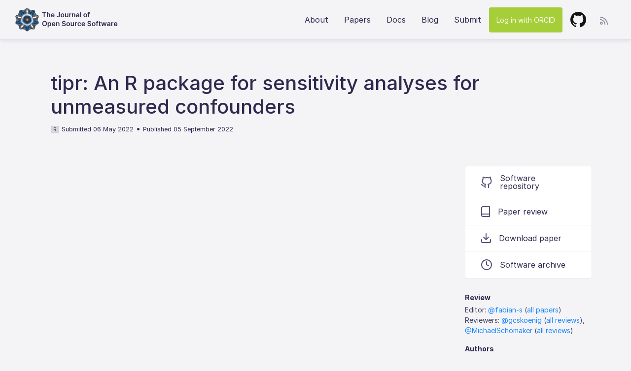

--- FILE ---
content_type: text/html; charset=utf-8
request_url: https://joss.theoj.org/papers/10.21105/joss.04495
body_size: 19337
content:
<!DOCTYPE html>
<html lang="en">
<head>
  <!-- Global site tag (gtag.js) - Google Analytics -->
  <script async src="https://www.googletagmanager.com/gtag/js?id=UA-47852178-4"></script>
  <script>
    window.dataLayer = window.dataLayer || [];
    function gtag(){dataLayer.push(arguments);}
    gtag('js', new Date());

    gtag('config', 'UA-47852178-4');
  </script>

  <title>Journal of Open Source Software: tipr: An R package for sensitivity analyses for unmeasured confounders</title>
  <link rel="stylesheet" href="/assets/application-990b0c84fa2b9f6406427909fa66caacc71a9cd13c184b58356fb9accb925514.css" media="all" />
  <script type="importmap" data-turbo-track="reload">{
  "imports": {
    "application": "/assets/application-df5a46b91e72d278d5a7a1cd9443f0dc2cca3910d86834bc36bd5184c8281bc9.js",
    "@hotwired/turbo-rails": "/assets/turbo.min-38d030897e3554a265d3a3b6bdf4fb7509b08197ba2b6e3761683c07e776c1bc.js",
    "@hotwired/stimulus": "/assets/stimulus.min-dd364f16ec9504dfb72672295637a1c8838773b01c0b441bd41008124c407894.js",
    "@hotwired/stimulus-loading": "/assets/stimulus-loading-3576ce92b149ad5d6959438c6f291e2426c86df3b874c525b30faad51b0d96b3.js",
    "chartkick": "/assets/chartkick-8eb76e6cbdb540d495739fce84049fd038e59e7fd55c9e08e47b0b5a74b62db4.js",
    "Chart.bundle": "/assets/Chart.bundle-e676ae434df5df5424aa5433508ef99b7698e94ba8e614bb32e3c2e2f9fcc1f8.js",
    "jquery": "https://ga.jspm.io/npm:jquery@3.6.0/dist/jquery.js",
    "jquery-ujs": "https://ga.jspm.io/npm:jquery-ujs@1.2.3/src/rails.js",
    "bootstrap": "https://ga.jspm.io/npm:bootstrap@4.3.1/dist/js/bootstrap.js",
    "popper.js": "https://ga.jspm.io/npm:popper.js@1.16.1/dist/umd/popper.js",
    "stimulus-autocomplete": "https://ga.jspm.io/npm:stimulus-autocomplete@3.0.2/src/autocomplete.js",
    "controllers/application": "/assets/controllers/application-be831a1b6a870183a0658d3e9c13c6da218a1234275567dff4eefef7f7775b81.js",
    "controllers": "/assets/controllers/index-2db729dddcc5b979110e98de4b6720f83f91a123172e87281d5a58410fc43806.js",
    "custom/clipboards": "/assets/custom/clipboards-d9f5ade74f9f5ac574c562147c06a0f62149c82bd719345019f3a87107058bfd.js",
    "custom/editors": "/assets/custom/editors-2e61a0aab32b84eb5eeae0d0067bd2b49ed1983d97e2eeec51363b698541e8b8.js",
    "custom/home": "/assets/custom/home-0b2de9e6deaba03f8cae782e1c1437dc0b2bb6a39cad38d5f690565f8203a915.js",
    "custom/loading_jquery": "/assets/custom/loading_jquery-d236c90c9cc902cd6a766deccda5187a1d0fdd60385d6e7f9ead103d82252a60.js",
    "custom/papers": "/assets/custom/papers-ce601133df30d3d1e0b730c63030931b8113c83e98cc9f751a13a0d2655d86a8.js",
    "custom/sortable": "/assets/custom/sortable-1a1bd1a9b51409ff79f27d466bf8d3cfb3bd7403bb2b29b67eb17b861dc61718.js",
    "custom/transitions": "/assets/custom/transitions-1af839d3603dbc483aef21c4da58ceaa823018620db771eb05c7be268c125261.js"
  }
}</script>
<link rel="modulepreload" href="/assets/application-df5a46b91e72d278d5a7a1cd9443f0dc2cca3910d86834bc36bd5184c8281bc9.js">
<link rel="modulepreload" href="/assets/turbo.min-38d030897e3554a265d3a3b6bdf4fb7509b08197ba2b6e3761683c07e776c1bc.js">
<link rel="modulepreload" href="/assets/stimulus.min-dd364f16ec9504dfb72672295637a1c8838773b01c0b441bd41008124c407894.js">
<link rel="modulepreload" href="/assets/stimulus-loading-3576ce92b149ad5d6959438c6f291e2426c86df3b874c525b30faad51b0d96b3.js">
<link rel="modulepreload" href="/assets/chartkick-8eb76e6cbdb540d495739fce84049fd038e59e7fd55c9e08e47b0b5a74b62db4.js">
<link rel="modulepreload" href="/assets/Chart.bundle-e676ae434df5df5424aa5433508ef99b7698e94ba8e614bb32e3c2e2f9fcc1f8.js">
<link rel="modulepreload" href="https://ga.jspm.io/npm:jquery@3.6.0/dist/jquery.js">
<link rel="modulepreload" href="https://ga.jspm.io/npm:jquery-ujs@1.2.3/src/rails.js">
<link rel="modulepreload" href="https://ga.jspm.io/npm:bootstrap@4.3.1/dist/js/bootstrap.js">
<link rel="modulepreload" href="https://ga.jspm.io/npm:popper.js@1.16.1/dist/umd/popper.js">
<link rel="modulepreload" href="https://ga.jspm.io/npm:stimulus-autocomplete@3.0.2/src/autocomplete.js">
<link rel="modulepreload" href="/assets/controllers/application-be831a1b6a870183a0658d3e9c13c6da218a1234275567dff4eefef7f7775b81.js">
<link rel="modulepreload" href="/assets/controllers/index-2db729dddcc5b979110e98de4b6720f83f91a123172e87281d5a58410fc43806.js">
<link rel="modulepreload" href="/assets/custom/clipboards-d9f5ade74f9f5ac574c562147c06a0f62149c82bd719345019f3a87107058bfd.js">
<link rel="modulepreload" href="/assets/custom/editors-2e61a0aab32b84eb5eeae0d0067bd2b49ed1983d97e2eeec51363b698541e8b8.js">
<link rel="modulepreload" href="/assets/custom/home-0b2de9e6deaba03f8cae782e1c1437dc0b2bb6a39cad38d5f690565f8203a915.js">
<link rel="modulepreload" href="/assets/custom/loading_jquery-d236c90c9cc902cd6a766deccda5187a1d0fdd60385d6e7f9ead103d82252a60.js">
<link rel="modulepreload" href="/assets/custom/papers-ce601133df30d3d1e0b730c63030931b8113c83e98cc9f751a13a0d2655d86a8.js">
<link rel="modulepreload" href="/assets/custom/sortable-1a1bd1a9b51409ff79f27d466bf8d3cfb3bd7403bb2b29b67eb17b861dc61718.js">
<link rel="modulepreload" href="/assets/custom/transitions-1af839d3603dbc483aef21c4da58ceaa823018620db771eb05c7be268c125261.js">
<script type="module">import "application"</script>
  <script type="module">import "custom/clipboards"</script>
  <meta name="viewport" content="width=device-width, initial-scale=1">
  <meta name="csrf-param" content="authenticity_token" />
<meta name="csrf-token" content="1Y5E45vAQCaJiBXugxmRXnqdym-3VXXKmtwQZYadOwnciUwN_sgey09tzjKmd9qd7bRs7LtwX8g_8_zlGx6dTA" />
  <link rel="apple-touch-icon" sizes="57x57" href="/apple-icon-57x57.png">
  <link rel="apple-touch-icon" sizes="60x60" href="/apple-icon-60x60.png">
  <link rel="apple-touch-icon" sizes="72x72" href="/apple-icon-72x72.png">
  <link rel="apple-touch-icon" sizes="76x76" href="/apple-icon-76x76.png">
  <link rel="apple-touch-icon" sizes="114x114" href="/apple-icon-114x114.png">
  <link rel="apple-touch-icon" sizes="120x120" href="/apple-icon-120x120.png">
  <link rel="apple-touch-icon" sizes="144x144" href="/apple-icon-144x144.png">
  <link rel="apple-touch-icon" sizes="152x152" href="/apple-icon-152x152.png">
  <link rel="apple-touch-icon" sizes="180x180" href="/apple-icon-180x180.png">
  <link rel="icon" type="image/png" sizes="192x192"  href="/android-icon-192x192.png">
  <link rel="icon" type="image/png" sizes="32x32" href="/favicon-32x32.png">
  <link rel="icon" type="image/png" sizes="96x96" href="/favicon-96x96.png">
  <link rel="icon" type="image/png" sizes="16x16" href="/favicon-16x16.png">
  <link rel="manifest" href="/manifest.json">
  <link rel="home" type="application/atom+xml" title="Papers" href="/papers.atom">
  <meta name="msapplication-TileColor" content="#ffffff">
  <meta name="msapplication-TileImage" content="/ms-icon-144x144.png">
  <meta name="theme-color" content="#ffffff">

  <!-- clipboard.js -->
  <script src="https://cdnjs.cloudflare.com/ajax/libs/clipboard.js/2.0.11/clipboard.min.js"></script>

  <!-- Altmetric -->
  <script type='text/javascript' src='https://d1bxh8uas1mnw7.cloudfront.net/assets/embed.js'></script>

  <!-- Dimensions -->
  <script async src="https://badge.dimensions.ai/badge.js" charset="utf-8"></script>

  <!-- facebook open graph tags -->
  <meta property="og:type" content="article" />
  <meta property="og:url" content="https://joss.theoj.org/papers/10.21105/joss.04495" />
  <meta property="og:site_name" content="Journal of Open Source Software" />
  <meta property="og:title" content="tipr: An R package for sensitivity analyses for unmeasured confounders" />
  <meta property="og:description" content="McGowan, L. D., (2022). tipr: An R package for sensitivity analyses for unmeasured confounders. Journal of Open Source Software, 7(77), 4495, https://doi.org/10.21105/joss.04495" />
  <meta property="og:image" content="https://joss.theoj.org/logo_large.jpg" />

  <!-- twitter card tags additive with the og: tags -->
  <meta name="twitter:card" content="summary_large_image">
  <meta name="twitter:title" value="tipr: An R package for sensitivity analyses for unmeasured confounders" />
  <meta name="twitter:site" content="">
  <meta name="twitter:description" value="McGowan, L. D., (2022). tipr: An R package for sensitivity analyses for unmeasured confounders. Journal of Open Source Software, 7(77), 4495, https://doi.org/10.21105/joss.04495" />
  <meta name="twitter:image" content="https://joss.theoj.org/logo_large.jpg" />
  <meta name="twitter:url" value="https://joss.theoj.org/papers/10.21105/joss.04495" />
  <meta name="twitter:label1" value="ISSN" />
  <meta name="twitter:data1" value="2475-9066" />

  <!-- Google Scholar Tags -->

  <meta name="citation_title" content="tipr: An R package for sensitivity analyses for unmeasured confounders">
  <meta name="citation_author" content="Lucy D\'Agostino McGowan">

  <meta name="citation_publication_date" content="2022/09/05">
  <meta name="citation_journal_title" content="Journal of Open Source Software">
  <meta name="citation_doi" content="10.21105/joss.04495">
  <meta name="citation_issn" content="2475-9066">
  <meta name="citation_volume" content="7">
  <meta name="citation_issue" content="77">
  <meta name="citation_firstpage" content="4495">
  <meta name="citation_abstract_html_url" content="https://joss.theoj.org/papers/10.21105/joss.04495">
  <meta name="citation_pdf_url" content="https://joss.theoj.org/papers/10.21105/joss.04495.pdf">
</head>
<body>
  <header class="container-fluid">
    <nav class="navbar navbar-expand-lg">

  <a class="navbar-brand" href="/">
    <img src="/assets/logo_medium-5f8ee81bd1f2a8d84c42254f1addc510aad3b4acd4242be8cf69c2f860b1704e.png" width="48" height="48" />
    <img src="/assets/joss-3941a7301703d0bb0ca6eb564b9856ccf41d2452909d7404c83fc589e68e5ee7.svg" />
  </a>

  <button class="navbar-toggler collapsed" type="button" data-toggle="collapse" data-target="#navbarNavAltMarkup"
    aria-controls="navbarNavAltMarkup" aria-expanded="false" aria-label="Toggle navigation">
    <span class="icon-bar"></span>
    <span class="icon-bar"></span>
    <span class="icon-bar"></span>
  </button>


  <div class="collapse navbar-collapse" id="navbarNavAltMarkup">
    <div class="navbar-nav ml-auto">



      <a class="nav-item nav-link" href="/about">About</a>
      <a class="nav-item nav-link" href="/papers/published">Papers</a>
      <a target="_blank" class="nav-item nav-link" href="https://joss.readthedocs.io/en/latest/index.html">Docs</a>
      <a class="nav-item nav-link" href="http://blog.joss.theoj.org/">Blog</a>
      <a class="nav-item nav-link" href="/papers/new">Submit</a>
      <form class="button_to" method="post" action="/auth/orcid"><button class="nav-item nav-link btn orcid" data-turbo="false" type="submit">Log in with ORCID</button><input type="hidden" name="authenticity_token" value="8VmS-agj2h94qvVzZtI5FUvfiSZBOpjP1x97LyHNf2jZ2yZYpxl-YqmPS3gaMzBs2GyRH1N8-kWLPGp_R5Oj3w" autocomplete="off" /></form>
      <a target="_blank" class="nav-item nav-link" href="https://github.com/openjournals/joss"><img src="/assets/github-602a2a727b721fb4f2162df06888f580f65cdc14cdc2dfd7c82f3cbb44e07f41.svg" /></a>
    </div>

    <div class="rss-dropdown dropdown">
      <a class="dropdown-toggle" size="48" id="dropdownMenuLink" data-toggle="dropdown" aria-haspopup="true" aria-expanded="false" href="#"><img src="/assets/rss-sm-9288eaac3970144f8632d608dce86b4c008ead8e14e74dfd6d9fbbb2cd16877d.svg" /></a>
      <div class="dropdown-menu dropdown-menu-right" aria-labelledby="dropdownMenuLink">
        
        <a class="dropdown-item" href="/papers/active.atom">Active Papers</a>
        <a class="dropdown-item" href="/papers/published.atom">Published Papers</a>
      </div>
    </div>

  </div>
</nav>

  </header>

  <div class="container">
    


    
  </div>

    <div class="container paper-show">
  


  <div class="paper-title">
    <span class="__dimensions_badge_embed__" data-doi="10.21105/joss.04495" data-hide-zero-citations="true"></span>
    <div class="paper-meta">
      <h1>tipr: An R package for sensitivity analyses for unmeasured confounders</h1>
      <span class="badge-lang"><a href="/papers/in/R">R</a></span>
      <span class="small">Submitted 06 May 2022</span>
      •
      <span class="small">Published 05 September 2022</span>
    </div>
  </div>
</div>

<div class="container">
  <div class="row">
    <div id="joss-paper-pdf-container" class="col-md-9">
      <object id="joss-paper" data="https://www.theoj.org/joss-papers/joss.04495/10.21105.joss.04495.pdf#toolbar=0&navpanes=0&scrollbar=0&statusbar=0&messages=0&view=FitH" type="application/pdf" style="width:100%; height:100%;">
        <embed src="https://www.theoj.org/joss-papers/joss.04495/10.21105.joss.04495.pdf#toolbar=0&navpanes=0&scrollbar=0&statusbar=0&messages=0" type="application/pdf"  style="width:100%; height:100%;" />
      </object>
    </div>
    <div class="col-md-3 paper-sidebar">
  <div class="btn-group-vertical" role="group" aria-label="...">

      <a class="btn paper-btn" href="https://github.com/LucyMcGowan/tipr">
        <img src="/assets/gh-icon-0770aa38f90d61397e1eef2cc5796caac609a4986481504fd863b14727f6db85.svg" />
        Software repository
</a>
      <a class="btn paper-btn" href="https://github.com/openjournals/joss-reviews/issues/4495">
        <img src="/assets/icon_docs-06db54444289117db462aed3899d5ac70c0de20b80ffee740df9d4c0500398b8.svg" />
        Paper review
</a>
      <a class="btn paper-btn" href="https://www.theoj.org/joss-papers/joss.04495/10.21105.joss.04495.pdf">
        <img src="/assets/dl-icon-0171a5e2a9533e28a07f7f640c7b4542ea8ef7cff0ed14fc6b6a3b0c4b993217.svg" />
        Download paper
</a>
      <a class="btn paper-btn" href="https://doi.org/10.5281/zenodo.6958926">
        <img src="/assets/hist-icon-a85e687858da8b643689f5a325d3e90655f5cad46da5d849862e90414c7baa54.svg" />
        Software archive
</a>  </div>

    <div class="label">Review</div>
    <p>Editor: <a title="GitHub profile for @fabian-s" target="_blank" href="https://github.com/fabian-s">@fabian-s</a> (<a href="/papers/edited_by/@fabian-s">all papers</a>)<br>Reviewers: <a title="GitHub profile for @gcskoenig" target="_blank" href="https://github.com/gcskoenig">@gcskoenig</a> (<a title="All papers reviewed by @gcskoenig" href="/papers/reviewed_by/@gcskoenig">all reviews</a>), <a title="GitHub profile for @MichaelSchomaker" target="_blank" href="https://github.com/MichaelSchomaker">@MichaelSchomaker</a> (<a title="All papers reviewed by @MichaelSchomaker" href="/papers/reviewed_by/@MichaelSchomaker">all reviews</a>)</p>

  <div class="label">Authors</div>
  <p><a href="/papers/by/Lucy D\&#39;Agostino McGowan">Lucy D\&#39;Agostino McGowan</a> (<a target="_blank" href="http://orcid.org/0000-0001-7297-9359">0000-0001-7297-9359</a>)</p>

  <div class="label">Citation</div>
  <p id="citationstring" style="padding-bottom: 0px;margin: 0px;">McGowan, L. D., (2022). tipr: An R package for sensitivity analyses for unmeasured confounders. Journal of Open Source Software, 7(77), 4495, https://doi.org/10.21105/joss.04495</p>

  <div id="bibtex" style="position:absolute;left:-10000px;height:0px;padding:0px;">@article{McGowan2022,
  doi = {10.21105/joss.04495},
  url = {https://doi.org/10.21105/joss.04495},
  year = {2022},
  publisher = {The Open Journal},
  volume = {7},
  number = {77},
  pages = {4495},
  author = {McGowan, Lucy D\&#39;Agostino},
  title = {tipr: An R package for sensitivity analyses for unmeasured confounders},
  journal = {Journal of Open Source Software}
}
</div>
  <div style="margin-bottom: 10px;"><a class="clipboard-btn" data-clipboard-action="copy" data-clipboard-target="#citationstring" href="#">Copy citation string</a> &middot; <a class="clipboard-btn" data-clipboard-action="copy" data-clipboard-target="#bibtex" href="#">Copy BibTeX</a>&nbsp;&nbsp;<svg height="16" class="octicon octicon-paste" aria-label="Copy" viewBox="0 0 16 16" version="1.1" width="16" role="img"><path d="M3.626 3.533a.249.249 0 0 0-.126.217v9.5c0 .138.112.25.25.25h8.5a.25.25 0 0 0 .25-.25v-9.5a.249.249 0 0 0-.126-.217.75.75 0 0 1 .752-1.298c.541.313.874.89.874 1.515v9.5A1.75 1.75 0 0 1 12.25 15h-8.5A1.75 1.75 0 0 1 2 13.25v-9.5c0-.625.333-1.202.874-1.515a.75.75 0 0 1 .752 1.298ZM5.75 1h4.5a.75.75 0 0 1 .75.75v3a.75.75 0 0 1-.75.75h-4.5A.75.75 0 0 1 5 4.75v-3A.75.75 0 0 1 5.75 1Zm.75 3h3V2.5h-3Z"></path></svg></div>

  <div class="label">Tags</div>
  <p>
    <span class="badge-lang"><a href="/papers/tagged/statistics">statistics</a></span>
    <span class="badge-lang"><a href="/papers/tagged/epidemiology">epidemiology</a></span>
    <span class="badge-lang"><a href="/papers/tagged/sensitivity%20analyses">sensitivity analyses</a></span>
    <span class="badge-lang"><a href="/papers/tagged/causal%20inference">causal inference</a></span>
    <span class="badge-lang"><a href="/papers/tagged/confounding">confounding</a></span>
  </p>
  <div class="label">Altmetrics</div>
  <div style='padding-bottom: 10px;' data-badge-type='donut' class='altmetric-embed' data-badge-popover='right' data-hide-no-mentions='false' data-doi="10.21105/joss.04495"></div>

  <div class="label">Markdown badge</div>
  <p><img src="https://joss.theoj.org/papers/10.21105/joss.04495/status.svg" /> &nbsp; <a href="#" class="clipboard-btn" data-clipboard-action="copy" data-clipboard-text="[![DOI](https://joss.theoj.org/papers/10.21105/joss.04495/status.svg)](https://doi.org/10.21105/joss.04495)"><svg height="16" class="octicon octicon-paste" aria-label="Copy" viewBox="0 0 16 16" version="1.1" width="16" role="img"><path d="M3.626 3.533a.249.249 0 0 0-.126.217v9.5c0 .138.112.25.25.25h8.5a.25.25 0 0 0 .25-.25v-9.5a.249.249 0 0 0-.126-.217.75.75 0 0 1 .752-1.298c.541.313.874.89.874 1.515v9.5A1.75 1.75 0 0 1 12.25 15h-8.5A1.75 1.75 0 0 1 2 13.25v-9.5c0-.625.333-1.202.874-1.515a.75.75 0 0 1 .752 1.298ZM5.75 1h4.5a.75.75 0 0 1 .75.75v3a.75.75 0 0 1-.75.75h-4.5A.75.75 0 0 1 5 4.75v-3A.75.75 0 0 1 5.75 1Zm.75 3h3V2.5h-3Z"></path></svg></a></p>

  <div class="label">License</div>
  <p>Authors of JOSS papers retain copyright.</p>
  <p>This work is licensed under a <a rel="license" href="http://creativecommons.org/licenses/by/4.0/">Creative Commons Attribution 4.0 International License</a>.</p>
  <p><a rel="license" href="http://creativecommons.org/licenses/by/4.0/"><img alt="Creative Commons License" style="border-width:0" src="https://i.creativecommons.org/l/by/4.0/88x31.png" /></a></p>
</div>

  </div>
</div>


  <div class="container-fluid">
    <div class="row footer">
  <div class="col-sm-6">
    <a href="https://opensource.org"><img height="65px" src="/assets/osi-fba45a3fe3a1a7a2aea190b377d03d9ee2471c56d8a38400e50550b239c27b17.png" /></a>
    <p>Journal of Open Source Software is an <a href="https://opensource.org/affiliates/list">affiliate</a> of the <a href="https://opensource.org">Open Source Initiative</a>.</p>
  </div>

  <div class="col-sm-6">
    <a href="https://numfocus.org"><img height="60px" src="/assets/numfocus-7fc6cca1c1f7ce876e711d8b5e847f86dc12cfca0715cbd2ad23e1ef911e14cb.png" /></a>
    <p>Journal of Open Source Software is part of <a href="http://www.theoj.org/">Open Journals</a>, which is a <a href="https://www.numfocus.org/open-source-projects/">NumFOCUS-sponsored project</a>.</p>
  </div>
</div>

<div class="row cc">
  <img height="48px" src="/assets/cc-logo-6bd73c91b31e18e58c9d77aae34fac59234b70adf38e1d7113532cfdec98ab00.svg" />
  <p>
    <a href="/toc">Table of Contents</a>
    <br>Public user content licensed <a href="https://creativecommons.org/licenses/by/4.0/">CC BY 4.0</a> unless otherwise specified.
    <br>ISSN 2475-9066
  </p>
</div>

  </div>
</body>
</html>


--- FILE ---
content_type: image/svg+xml; charset=utf-8
request_url: https://joss.theoj.org/papers/10.21105/joss.04495/status.svg
body_size: 369
content:
<svg xmlns='http://www.w3.org/2000/svg' width='168' height='20'><linearGradient id='b' x2='0' y2='100%'><stop offset='0' stop-color='#bbb' stop-opacity='.1'/><stop offset='1' stop-opacity='.1'/></linearGradient><mask id='a'><rect width='168' height='20' rx='3' fill='#fff'/></mask><g mask='url(#a)'><path fill='#555' d='M0 0h39v20H0z'/><path fill='#4c1' d='M39 0h129v20H39z'/><path fill='url(#b)' d='M0 0h168v20H0z'/></g><g fill='#fff' text-anchor='middle' font-family='DejaVu Sans,Verdana,Geneva,sans-serif' font-size='11'><text x='19.5' y='15' fill='#010101' fill-opacity='.3'>JOSS</text><text x='19.5' y='14'>JOSS</text><text x='102.5' y='15' fill='#010101' fill-opacity='.3'>10.21105/joss.04495</text><text x='102.5' y='14'>10.21105/joss.04495</text></g></svg>

--- FILE ---
content_type: image/svg+xml
request_url: https://joss.theoj.org/assets/gh-icon-0770aa38f90d61397e1eef2cc5796caac609a4986481504fd863b14727f6db85.svg
body_size: -297
content:
<svg xmlns="http://www.w3.org/2000/svg" width="22" height="23" viewBox="0 0 22 23">
  <path fill="none" stroke="#5B507A" stroke-linecap="round" stroke-linejoin="round" stroke-width="2" d="M9,19.0267931 C4,20.5267931 4,16.5267931 2,16.0267931 M16,22.0267931 L16,18.1567931 C16.0758831,17.1921904 15.7334911,16.2415062 15.06,15.5467931 C18.2,15.1967931 21.5,14.0067931 21.5,8.54679311 C21.4997434,7.15062012 20.9626921,5.80799192 20,4.79679311 C20.4558559,3.57529965 20.423624,2.22514248 19.91,1.02679311 C19.91,1.02679311 18.73,0.676793107 16,2.50679311 C13.7080091,1.88561485 11.2919909,1.88561485 9,2.50679311 C6.27,0.676793107 5.09,1.02679311 5.09,1.02679311 C4.576376,2.22514248 4.54414413,3.57529965 5,4.79679311 C4.03012711,5.81549279 3.49252265,7.17025603 3.49992303,8.57679311 C3.49992303,13.9967931 6.8,15.1867931 9.94,15.5767931 C9.27461958,16.2643567 8.93287138,17.2023464 9,18.1567931 L9,22.0267931" transform="translate(-1)"/>
</svg>


--- FILE ---
content_type: image/svg+xml
request_url: https://joss.theoj.org/assets/dl-icon-0171a5e2a9533e28a07f7f640c7b4542ea8ef7cff0ed14fc6b6a3b0c4b993217.svg
body_size: -517
content:
<svg xmlns="http://www.w3.org/2000/svg" width="20" height="20" viewBox="0 0 20 20">
  <g fill="none" fill-rule="evenodd" stroke="#5B507A" stroke-linecap="round" stroke-linejoin="round" stroke-width="2" transform="translate(-2 -2)">
    <path d="M21,15 L21,19 C21,20.1045695 20.1045695,21 19,21 L5,21 C3.8954305,21 3,20.1045695 3,19 L3,15"/>
    <polyline points="7 10 12 15 17 10"/>
    <path d="M12,15 L12,3"/>
  </g>
</svg>


--- FILE ---
content_type: image/svg+xml
request_url: https://joss.theoj.org/assets/icon_docs-06db54444289117db462aed3899d5ac70c0de20b80ffee740df9d4c0500398b8.svg
body_size: -511
content:
<svg xmlns="http://www.w3.org/2000/svg" width="18" height="22" viewBox="0 0 18 22">
  <g fill="none" fill-rule="evenodd" stroke="#5B507A" stroke-linecap="round" stroke-linejoin="round" stroke-width="2" transform="translate(1 1)">
    <path d="M0,17.5 C0,16.1192881 1.11928813,15 2.5,15 L16,15"/>
    <path d="M2.5,0 L16,0 L16,20 L2.5,20 C1.11928813,20 0,18.8807119 0,17.5 L0,2.5 C0,1.11928813 1.11928813,4.4408921e-16 2.5,0 Z"/>
  </g>
</svg>


--- FILE ---
content_type: application/javascript
request_url: https://ga.jspm.io/npm:popper.js@1.16.1/dist/umd/popper.js
body_size: 11684
content:
var e="undefined"!==typeof globalThis?globalThis:"undefined"!==typeof self?self:global;var t={};
/**!
 * @fileOverview Kickass library to create and place poppers near their reference elements.
 * @version 1.16.1
 * @license
 * Copyright (c) 2016 Federico Zivolo and contributors
 *
 * Permission is hereby granted, free of charge, to any person obtaining a copy
 * of this software and associated documentation files (the "Software"), to deal
 * in the Software without restriction, including without limitation the rights
 * to use, copy, modify, merge, publish, distribute, sublicense, and/or sell
 * copies of the Software, and to permit persons to whom the Software is
 * furnished to do so, subject to the following conditions:
 *
 * The above copyright notice and this permission notice shall be included in all
 * copies or substantial portions of the Software.
 *
 * THE SOFTWARE IS PROVIDED "AS IS", WITHOUT WARRANTY OF ANY KIND, EXPRESS OR
 * IMPLIED, INCLUDING BUT NOT LIMITED TO THE WARRANTIES OF MERCHANTABILITY,
 * FITNESS FOR A PARTICULAR PURPOSE AND NONINFRINGEMENT. IN NO EVENT SHALL THE
 * AUTHORS OR COPYRIGHT HOLDERS BE LIABLE FOR ANY CLAIM, DAMAGES OR OTHER
 * LIABILITY, WHETHER IN AN ACTION OF CONTRACT, TORT OR OTHERWISE, ARISING FROM,
 * OUT OF OR IN CONNECTION WITH THE SOFTWARE OR THE USE OR OTHER DEALINGS IN THE
 * SOFTWARE.
 */(function(e,r){t=r()})(t,(function(){var t="undefined"!==typeof window&&"undefined"!==typeof document&&"undefined"!==typeof navigator;var r=function(){var e=["Edge","Trident","Firefox"];for(var r=0;r<e.length;r+=1)if(t&&navigator.userAgent.indexOf(e[r])>=0)return 1;return 0}();function microtaskDebounce(e){var t=false;return function(){if(!t){t=true;window.Promise.resolve().then((function(){t=false;e()}))}}}function taskDebounce(e){var t=false;return function(){if(!t){t=true;setTimeout((function(){t=false;e()}),r)}}}var n=t&&window.Promise;
/**
  * Create a debounced version of a method, that's asynchronously deferred
  * but called in the minimum time possible.
  *
  * @method
  * @memberof Popper.Utils
  * @argument {Function} fn
  * @returns {Function}
  */var o=n?microtaskDebounce:taskDebounce;
/**
   * Check if the given variable is a function
   * @method
   * @memberof Popper.Utils
   * @argument {Any} functionToCheck - variable to check
   * @returns {Boolean} answer to: is a function?
   */function isFunction(e){var t={};return e&&"[object Function]"===t.toString.call(e)}function getStyleComputedProperty(e,t){if(1!==e.nodeType)return[];var r=e.ownerDocument.defaultView;var n=r.getComputedStyle(e,null);return t?n[t]:n}
/**
   * Returns the parentNode or the host of the element
   * @method
   * @memberof Popper.Utils
   * @argument {Element} element
   * @returns {Element} parent
   */function getParentNode(e){return"HTML"===e.nodeName?e:e.parentNode||e.host}
/**
   * Returns the scrolling parent of the given element
   * @method
   * @memberof Popper.Utils
   * @argument {Element} element
   * @returns {Element} scroll parent
   */function getScrollParent(e){if(!e)return document.body;switch(e.nodeName){case"HTML":case"BODY":return e.ownerDocument.body;case"#document":return e.body}var t=getStyleComputedProperty(e),r=t.overflow,n=t.overflowX,o=t.overflowY;return/(auto|scroll|overlay)/.test(r+o+n)?e:getScrollParent(getParentNode(e))}
/**
   * Returns the reference node of the reference object, or the reference object itself.
   * @method
   * @memberof Popper.Utils
   * @param {Element|Object} reference - the reference element (the popper will be relative to this)
   * @returns {Element} parent
   */function getReferenceNode(e){return e&&e.referenceNode?e.referenceNode:e}var i=t&&!!(window.MSInputMethodContext&&document.documentMode);var a=t&&/MSIE 10/.test(navigator.userAgent);
/**
   * Determines if the browser is Internet Explorer
   * @method
   * @memberof Popper.Utils
   * @param {Number} version to check
   * @returns {Boolean} isIE
   */function isIE(e){return 11===e?i:10===e?a:i||a}
/**
   * Returns the offset parent of the given element
   * @method
   * @memberof Popper.Utils
   * @argument {Element} element
   * @returns {Element} offset parent
   */function getOffsetParent(e){if(!e)return document.documentElement;var t=isIE(10)?document.body:null;var r=e.offsetParent||null;while(r===t&&e.nextElementSibling)r=(e=e.nextElementSibling).offsetParent;var n=r&&r.nodeName;return n&&"BODY"!==n&&"HTML"!==n?-1!==["TH","TD","TABLE"].indexOf(r.nodeName)&&"static"===getStyleComputedProperty(r,"position")?getOffsetParent(r):r:e?e.ownerDocument.documentElement:document.documentElement}function isOffsetContainer(e){var t=e.nodeName;return"BODY"!==t&&("HTML"===t||getOffsetParent(e.firstElementChild)===e)}
/**
   * Finds the root node (document, shadowDOM root) of the given element
   * @method
   * @memberof Popper.Utils
   * @argument {Element} node
   * @returns {Element} root node
   */function getRoot(e){return null!==e.parentNode?getRoot(e.parentNode):e}
/**
   * Finds the offset parent common to the two provided nodes
   * @method
   * @memberof Popper.Utils
   * @argument {Element} element1
   * @argument {Element} element2
   * @returns {Element} common offset parent
   */function findCommonOffsetParent(e,t){if(!e||!e.nodeType||!t||!t.nodeType)return document.documentElement;var r=e.compareDocumentPosition(t)&Node.DOCUMENT_POSITION_FOLLOWING;var n=r?e:t;var o=r?t:e;var i=document.createRange();i.setStart(n,0);i.setEnd(o,0);var a=i.commonAncestorContainer;if(e!==a&&t!==a||n.contains(o))return isOffsetContainer(a)?a:getOffsetParent(a);var s=getRoot(e);return s.host?findCommonOffsetParent(s.host,t):findCommonOffsetParent(e,getRoot(t).host)}
/**
   * Gets the scroll value of the given element in the given side (top and left)
   * @method
   * @memberof Popper.Utils
   * @argument {Element} element
   * @argument {String} side `top` or `left`
   * @returns {number} amount of scrolled pixels
   */function getScroll(e){var t=arguments.length>1&&void 0!==arguments[1]?arguments[1]:"top";var r="top"===t?"scrollTop":"scrollLeft";var n=e.nodeName;if("BODY"===n||"HTML"===n){var o=e.ownerDocument.documentElement;var i=e.ownerDocument.scrollingElement||o;return i[r]}return e[r]}
/*
   * Sum or subtract the element scroll values (left and top) from a given rect object
   * @method
   * @memberof Popper.Utils
   * @param {Object} rect - Rect object you want to change
   * @param {HTMLElement} element - The element from the function reads the scroll values
   * @param {Boolean} subtract - set to true if you want to subtract the scroll values
   * @return {Object} rect - The modifier rect object
   */function includeScroll(e,t){var r=arguments.length>2&&void 0!==arguments[2]&&arguments[2];var n=getScroll(t,"top");var o=getScroll(t,"left");var i=r?-1:1;e.top+=n*i;e.bottom+=n*i;e.left+=o*i;e.right+=o*i;return e}
/*
   * Helper to detect borders of a given element
   * @method
   * @memberof Popper.Utils
   * @param {CSSStyleDeclaration} styles
   * Result of `getStyleComputedProperty` on the given element
   * @param {String} axis - `x` or `y`
   * @return {number} borders - The borders size of the given axis
   */function getBordersSize(e,t){var r="x"===t?"Left":"Top";var n="Left"===r?"Right":"Bottom";return parseFloat(e["border"+r+"Width"])+parseFloat(e["border"+n+"Width"])}function getSize(e,t,r,n){return Math.max(t["offset"+e],t["scroll"+e],r["client"+e],r["offset"+e],r["scroll"+e],isIE(10)?parseInt(r["offset"+e])+parseInt(n["margin"+("Height"===e?"Top":"Left")])+parseInt(n["margin"+("Height"===e?"Bottom":"Right")]):0)}function getWindowSizes(e){var t=e.body;var r=e.documentElement;var n=isIE(10)&&getComputedStyle(r);return{height:getSize("Height",t,r,n),width:getSize("Width",t,r,n)}}var classCallCheck=function(e,t){if(!(e instanceof t))throw new TypeError("Cannot call a class as a function")};var s=function(){function defineProperties(e,t){for(var r=0;r<t.length;r++){var n=t[r];n.enumerable=n.enumerable||false;n.configurable=true;"value"in n&&(n.writable=true);Object.defineProperty(e,n.key,n)}}return function(e,t,r){t&&defineProperties(e.prototype,t);r&&defineProperties(e,r);return e}}();var defineProperty=function(e,t,r){t in e?Object.defineProperty(e,t,{value:r,enumerable:true,configurable:true,writable:true}):e[t]=r;return e};var f=Object.assign||function(e){for(var t=1;t<arguments.length;t++){var r=arguments[t];for(var n in r)Object.prototype.hasOwnProperty.call(r,n)&&(e[n]=r[n])}return e};
/**
   * Given element offsets, generate an output similar to getBoundingClientRect
   * @method
   * @memberof Popper.Utils
   * @argument {Object} offsets
   * @returns {Object} ClientRect like output
   */function getClientRect(e){return f({},e,{right:e.left+e.width,bottom:e.top+e.height})}
/**
   * Get bounding client rect of given element
   * @method
   * @memberof Popper.Utils
   * @param {HTMLElement} element
   * @return {Object} client rect
   */function getBoundingClientRect(e){var t={};try{if(isIE(10)){t=e.getBoundingClientRect();var r=getScroll(e,"top");var n=getScroll(e,"left");t.top+=r;t.left+=n;t.bottom+=r;t.right+=n}else t=e.getBoundingClientRect()}catch(e){}var o={left:t.left,top:t.top,width:t.right-t.left,height:t.bottom-t.top};var i="HTML"===e.nodeName?getWindowSizes(e.ownerDocument):{};var a=i.width||e.clientWidth||o.width;var s=i.height||e.clientHeight||o.height;var f=e.offsetWidth-a;var l=e.offsetHeight-s;if(f||l){var p=getStyleComputedProperty(e);f-=getBordersSize(p,"x");l-=getBordersSize(p,"y");o.width-=f;o.height-=l}return getClientRect(o)}function getOffsetRectRelativeToArbitraryNode(e,t){var r=arguments.length>2&&void 0!==arguments[2]&&arguments[2];var n=isIE(10);var o="HTML"===t.nodeName;var i=getBoundingClientRect(e);var a=getBoundingClientRect(t);var s=getScrollParent(e);var f=getStyleComputedProperty(t);var l=parseFloat(f.borderTopWidth);var p=parseFloat(f.borderLeftWidth);if(r&&o){a.top=Math.max(a.top,0);a.left=Math.max(a.left,0)}var u=getClientRect({top:i.top-a.top-l,left:i.left-a.left-p,width:i.width,height:i.height});u.marginTop=0;u.marginLeft=0;if(!n&&o){var d=parseFloat(f.marginTop);var c=parseFloat(f.marginLeft);u.top-=l-d;u.bottom-=l-d;u.left-=p-c;u.right-=p-c;u.marginTop=d;u.marginLeft=c}(n&&!r?t.contains(s):t===s&&"BODY"!==s.nodeName)&&(u=includeScroll(u,t));return u}function getViewportOffsetRectRelativeToArtbitraryNode(e){var t=arguments.length>1&&void 0!==arguments[1]&&arguments[1];var r=e.ownerDocument.documentElement;var n=getOffsetRectRelativeToArbitraryNode(e,r);var o=Math.max(r.clientWidth,window.innerWidth||0);var i=Math.max(r.clientHeight,window.innerHeight||0);var a=t?0:getScroll(r);var s=t?0:getScroll(r,"left");var f={top:a-n.top+n.marginTop,left:s-n.left+n.marginLeft,width:o,height:i};return getClientRect(f)}
/**
   * Check if the given element is fixed or is inside a fixed parent
   * @method
   * @memberof Popper.Utils
   * @argument {Element} element
   * @argument {Element} customContainer
   * @returns {Boolean} answer to "isFixed?"
   */function isFixed(e){var t=e.nodeName;if("BODY"===t||"HTML"===t)return false;if("fixed"===getStyleComputedProperty(e,"position"))return true;var r=getParentNode(e);return!!r&&isFixed(r)}
/**
   * Finds the first parent of an element that has a transformed property defined
   * @method
   * @memberof Popper.Utils
   * @argument {Element} element
   * @returns {Element} first transformed parent or documentElement
   */function getFixedPositionOffsetParent(e){if(!e||!e.parentElement||isIE())return document.documentElement;var t=e.parentElement;while(t&&"none"===getStyleComputedProperty(t,"transform"))t=t.parentElement;return t||document.documentElement}
/**
   * Computed the boundaries limits and return them
   * @method
   * @memberof Popper.Utils
   * @param {HTMLElement} popper
   * @param {HTMLElement} reference
   * @param {number} padding
   * @param {HTMLElement} boundariesElement - Element used to define the boundaries
   * @param {Boolean} fixedPosition - Is in fixed position mode
   * @returns {Object} Coordinates of the boundaries
   */function getBoundaries(e,t,r,n){var o=arguments.length>4&&void 0!==arguments[4]&&arguments[4];var i={top:0,left:0};var a=o?getFixedPositionOffsetParent(e):findCommonOffsetParent(e,getReferenceNode(t));if("viewport"===n)i=getViewportOffsetRectRelativeToArtbitraryNode(a,o);else{var s=void 0;if("scrollParent"===n){s=getScrollParent(getParentNode(t));"BODY"===s.nodeName&&(s=e.ownerDocument.documentElement)}else s="window"===n?e.ownerDocument.documentElement:n;var f=getOffsetRectRelativeToArbitraryNode(s,a,o);if("HTML"!==s.nodeName||isFixed(a))i=f;else{var l=getWindowSizes(e.ownerDocument),p=l.height,u=l.width;i.top+=f.top-f.marginTop;i.bottom=p+f.top;i.left+=f.left-f.marginLeft;i.right=u+f.left}}r=r||0;var d="number"===typeof r;i.left+=d?r:r.left||0;i.top+=d?r:r.top||0;i.right-=d?r:r.right||0;i.bottom-=d?r:r.bottom||0;return i}function getArea(e){var t=e.width,r=e.height;return t*r}
/**
   * Utility used to transform the `auto` placement to the placement with more
   * available space.
   * @method
   * @memberof Popper.Utils
   * @argument {Object} data - The data object generated by update method
   * @argument {Object} options - Modifiers configuration and options
   * @returns {Object} The data object, properly modified
   */function computeAutoPlacement(e,t,r,n,o){var i=arguments.length>5&&void 0!==arguments[5]?arguments[5]:0;if(-1===e.indexOf("auto"))return e;var a=getBoundaries(r,n,i,o);var s={top:{width:a.width,height:t.top-a.top},right:{width:a.right-t.right,height:a.height},bottom:{width:a.width,height:a.bottom-t.bottom},left:{width:t.left-a.left,height:a.height}};var l=Object.keys(s).map((function(e){return f({key:e},s[e],{area:getArea(s[e])})})).sort((function(e,t){return t.area-e.area}));var p=l.filter((function(e){var t=e.width,n=e.height;return t>=r.clientWidth&&n>=r.clientHeight}));var u=p.length>0?p[0].key:l[0].key;var d=e.split("-")[1];return u+(d?"-"+d:"")}
/**
   * Get offsets to the reference element
   * @method
   * @memberof Popper.Utils
   * @param {Object} state
   * @param {Element} popper - the popper element
   * @param {Element} reference - the reference element (the popper will be relative to this)
   * @param {Element} fixedPosition - is in fixed position mode
   * @returns {Object} An object containing the offsets which will be applied to the popper
   */function getReferenceOffsets(e,t,r){var n=arguments.length>3&&void 0!==arguments[3]?arguments[3]:null;var o=n?getFixedPositionOffsetParent(t):findCommonOffsetParent(t,getReferenceNode(r));return getOffsetRectRelativeToArbitraryNode(r,o,n)}
/**
   * Get the outer sizes of the given element (offset size + margins)
   * @method
   * @memberof Popper.Utils
   * @argument {Element} element
   * @returns {Object} object containing width and height properties
   */function getOuterSizes(e){var t=e.ownerDocument.defaultView;var r=t.getComputedStyle(e);var n=parseFloat(r.marginTop||0)+parseFloat(r.marginBottom||0);var o=parseFloat(r.marginLeft||0)+parseFloat(r.marginRight||0);var i={width:e.offsetWidth+o,height:e.offsetHeight+n};return i}
/**
   * Get the opposite placement of the given one
   * @method
   * @memberof Popper.Utils
   * @argument {String} placement
   * @returns {String} flipped placement
   */function getOppositePlacement(e){var t={left:"right",right:"left",bottom:"top",top:"bottom"};return e.replace(/left|right|bottom|top/g,(function(e){return t[e]}))}
/**
   * Get offsets to the popper
   * @method
   * @memberof Popper.Utils
   * @param {Object} position - CSS position the Popper will get applied
   * @param {HTMLElement} popper - the popper element
   * @param {Object} referenceOffsets - the reference offsets (the popper will be relative to this)
   * @param {String} placement - one of the valid placement options
   * @returns {Object} popperOffsets - An object containing the offsets which will be applied to the popper
   */function getPopperOffsets(e,t,r){r=r.split("-")[0];var n=getOuterSizes(e);var o={width:n.width,height:n.height};var i=-1!==["right","left"].indexOf(r);var a=i?"top":"left";var s=i?"left":"top";var f=i?"height":"width";var l=i?"width":"height";o[a]=t[a]+t[f]/2-n[f]/2;o[s]=r===s?t[s]-n[l]:t[getOppositePlacement(s)];return o}
/**
   * Mimics the `find` method of Array
   * @method
   * @memberof Popper.Utils
   * @argument {Array} arr
   * @argument prop
   * @argument value
   * @returns index or -1
   */function find(e,t){return Array.prototype.find?e.find(t):e.filter(t)[0]}
/**
   * Return the index of the matching object
   * @method
   * @memberof Popper.Utils
   * @argument {Array} arr
   * @argument prop
   * @argument value
   * @returns index or -1
   */function findIndex(e,t,r){if(Array.prototype.findIndex)return e.findIndex((function(e){return e[t]===r}));var n=find(e,(function(e){return e[t]===r}));return e.indexOf(n)}
/**
   * Loop trough the list of modifiers and run them in order,
   * each of them will then edit the data object.
   * @method
   * @memberof Popper.Utils
   * @param {dataObject} data
   * @param {Array} modifiers
   * @param {String} ends - Optional modifier name used as stopper
   * @returns {dataObject}
   */function runModifiers(e,t,r){var n=void 0===r?e:e.slice(0,findIndex(e,"name",r));n.forEach((function(e){e["function"]&&console.warn("`modifier.function` is deprecated, use `modifier.fn`!");var r=e["function"]||e.fn;if(e.enabled&&isFunction(r)){t.offsets.popper=getClientRect(t.offsets.popper);t.offsets.reference=getClientRect(t.offsets.reference);t=r(t,e)}}));return t}function update(){if(!(this||e).state.isDestroyed){var t={instance:this||e,styles:{},arrowStyles:{},attributes:{},flipped:false,offsets:{}};t.offsets.reference=getReferenceOffsets((this||e).state,(this||e).popper,(this||e).reference,(this||e).options.positionFixed);t.placement=computeAutoPlacement((this||e).options.placement,t.offsets.reference,(this||e).popper,(this||e).reference,(this||e).options.modifiers.flip.boundariesElement,(this||e).options.modifiers.flip.padding);t.originalPlacement=t.placement;t.positionFixed=(this||e).options.positionFixed;t.offsets.popper=getPopperOffsets((this||e).popper,t.offsets.reference,t.placement);t.offsets.popper.position=(this||e).options.positionFixed?"fixed":"absolute";t=runModifiers((this||e).modifiers,t);if((this||e).state.isCreated)(this||e).options.onUpdate(t);else{(this||e).state.isCreated=true;(this||e).options.onCreate(t)}}}
/**
   * Helper used to know if the given modifier is enabled.
   * @method
   * @memberof Popper.Utils
   * @returns {Boolean}
   */function isModifierEnabled(e,t){return e.some((function(e){var r=e.name,n=e.enabled;return n&&r===t}))}
/**
   * Get the prefixed supported property name
   * @method
   * @memberof Popper.Utils
   * @argument {String} property (camelCase)
   * @returns {String} prefixed property (camelCase or PascalCase, depending on the vendor prefix)
   */function getSupportedPropertyName(e){var t=[false,"ms","Webkit","Moz","O"];var r=e.charAt(0).toUpperCase()+e.slice(1);for(var n=0;n<t.length;n++){var o=t[n];var i=o?""+o+r:e;if("undefined"!==typeof document.body.style[i])return i}return null}function destroy(){(this||e).state.isDestroyed=true;if(isModifierEnabled((this||e).modifiers,"applyStyle")){(this||e).popper.removeAttribute("x-placement");(this||e).popper.style.position="";(this||e).popper.style.top="";(this||e).popper.style.left="";(this||e).popper.style.right="";(this||e).popper.style.bottom="";(this||e).popper.style.willChange="";(this||e).popper.style[getSupportedPropertyName("transform")]=""}this.disableEventListeners();(this||e).options.removeOnDestroy&&(this||e).popper.parentNode.removeChild((this||e).popper);return this||e}
/**
   * Get the window associated with the element
   * @argument {Element} element
   * @returns {Window}
   */function getWindow(e){var t=e.ownerDocument;return t?t.defaultView:window}function attachToScrollParents(e,t,r,n){var o="BODY"===e.nodeName;var i=o?e.ownerDocument.defaultView:e;i.addEventListener(t,r,{passive:true});o||attachToScrollParents(getScrollParent(i.parentNode),t,r,n);n.push(i)}function setupEventListeners(e,t,r,n){r.updateBound=n;getWindow(e).addEventListener("resize",r.updateBound,{passive:true});var o=getScrollParent(e);attachToScrollParents(o,"scroll",r.updateBound,r.scrollParents);r.scrollElement=o;r.eventsEnabled=true;return r}function enableEventListeners(){(this||e).state.eventsEnabled||((this||e).state=setupEventListeners((this||e).reference,(this||e).options,(this||e).state,(this||e).scheduleUpdate))}function removeEventListeners(e,t){getWindow(e).removeEventListener("resize",t.updateBound);t.scrollParents.forEach((function(e){e.removeEventListener("scroll",t.updateBound)}));t.updateBound=null;t.scrollParents=[];t.scrollElement=null;t.eventsEnabled=false;return t}function disableEventListeners(){if((this||e).state.eventsEnabled){cancelAnimationFrame((this||e).scheduleUpdate);(this||e).state=removeEventListeners((this||e).reference,(this||e).state)}}
/**
   * Tells if a given input is a number
   * @method
   * @memberof Popper.Utils
   * @param {*} input to check
   * @return {Boolean}
   */function isNumeric(e){return""!==e&&!isNaN(parseFloat(e))&&isFinite(e)}function setStyles(e,t){Object.keys(t).forEach((function(r){var n="";-1!==["width","height","top","right","bottom","left"].indexOf(r)&&isNumeric(t[r])&&(n="px");e.style[r]=t[r]+n}))}function setAttributes(e,t){Object.keys(t).forEach((function(r){var n=t[r];false!==n?e.setAttribute(r,t[r]):e.removeAttribute(r)}))}
/**
   * @function
   * @memberof Modifiers
   * @argument {Object} data - The data object generated by `update` method
   * @argument {Object} data.styles - List of style properties - values to apply to popper element
   * @argument {Object} data.attributes - List of attribute properties - values to apply to popper element
   * @argument {Object} options - Modifiers configuration and options
   * @returns {Object} The same data object
   */function applyStyle(e){setStyles(e.instance.popper,e.styles);setAttributes(e.instance.popper,e.attributes);e.arrowElement&&Object.keys(e.arrowStyles).length&&setStyles(e.arrowElement,e.arrowStyles);return e}
/**
   * Set the x-placement attribute before everything else because it could be used
   * to add margins to the popper margins needs to be calculated to get the
   * correct popper offsets.
   * @method
   * @memberof Popper.modifiers
   * @param {HTMLElement} reference - The reference element used to position the popper
   * @param {HTMLElement} popper - The HTML element used as popper
   * @param {Object} options - Popper.js options
   */function applyStyleOnLoad(e,t,r,n,o){var i=getReferenceOffsets(o,t,e,r.positionFixed);var a=computeAutoPlacement(r.placement,i,t,e,r.modifiers.flip.boundariesElement,r.modifiers.flip.padding);t.setAttribute("x-placement",a);setStyles(t,{position:r.positionFixed?"fixed":"absolute"});return r}
/**
   * @function
   * @memberof Popper.Utils
   * @argument {Object} data - The data object generated by `update` method
   * @argument {Boolean} shouldRound - If the offsets should be rounded at all
   * @returns {Object} The popper's position offsets rounded
   *
   * The tale of pixel-perfect positioning. It's still not 100% perfect, but as
   * good as it can be within reason.
   * Discussion here: https://github.com/FezVrasta/popper.js/pull/715
   *
   * Low DPI screens cause a popper to be blurry if not using full pixels (Safari
   * as well on High DPI screens).
   *
   * Firefox prefers no rounding for positioning and does not have blurriness on
   * high DPI screens.
   *
   * Only horizontal placement and left/right values need to be considered.
   */function getRoundedOffsets(e,t){var r=e.offsets,n=r.popper,o=r.reference;var i=Math.round,a=Math.floor;var s=function noRound(e){return e};var f=i(o.width);var l=i(n.width);var p=-1!==["left","right"].indexOf(e.placement);var u=-1!==e.placement.indexOf("-");var d=f%2===l%2;var c=f%2===1&&l%2===1;var v=t?p||u||d?i:a:s;var h=t?i:s;return{left:v(c&&!u&&t?n.left-1:n.left),top:h(n.top),bottom:h(n.bottom),right:v(n.right)}}var l=t&&/Firefox/i.test(navigator.userAgent);
/**
   * @function
   * @memberof Modifiers
   * @argument {Object} data - The data object generated by `update` method
   * @argument {Object} options - Modifiers configuration and options
   * @returns {Object} The data object, properly modified
   */function computeStyle(e,t){var r=t.x,n=t.y;var o=e.offsets.popper;var i=find(e.instance.modifiers,(function(e){return"applyStyle"===e.name})).gpuAcceleration;void 0!==i&&console.warn("WARNING: `gpuAcceleration` option moved to `computeStyle` modifier and will not be supported in future versions of Popper.js!");var a=void 0!==i?i:t.gpuAcceleration;var s=getOffsetParent(e.instance.popper);var p=getBoundingClientRect(s);var u={position:o.position};var d=getRoundedOffsets(e,window.devicePixelRatio<2||!l);var c="bottom"===r?"top":"bottom";var v="right"===n?"left":"right";var h=getSupportedPropertyName("transform");var m=void 0,g=void 0;g="bottom"===c?"HTML"===s.nodeName?-s.clientHeight+d.bottom:-p.height+d.bottom:d.top;m="right"===v?"HTML"===s.nodeName?-s.clientWidth+d.right:-p.width+d.right:d.left;if(a&&h){u[h]="translate3d("+m+"px, "+g+"px, 0)";u[c]=0;u[v]=0;u.willChange="transform"}else{var b="bottom"===c?-1:1;var y="right"===v?-1:1;u[c]=g*b;u[v]=m*y;u.willChange=c+", "+v}var w={"x-placement":e.placement};e.attributes=f({},w,e.attributes);e.styles=f({},u,e.styles);e.arrowStyles=f({},e.offsets.arrow,e.arrowStyles);return e}
/**
   * Helper used to know if the given modifier depends from another one.<br />
   * It checks if the needed modifier is listed and enabled.
   * @method
   * @memberof Popper.Utils
   * @param {Array} modifiers - list of modifiers
   * @param {String} requestingName - name of requesting modifier
   * @param {String} requestedName - name of requested modifier
   * @returns {Boolean}
   */function isModifierRequired(e,t,r){var n=find(e,(function(e){var r=e.name;return r===t}));var o=!!n&&e.some((function(e){return e.name===r&&e.enabled&&e.order<n.order}));if(!o){var i="`"+t+"`";var a="`"+r+"`";console.warn(a+" modifier is required by "+i+" modifier in order to work, be sure to include it before "+i+"!")}return o}
/**
   * @function
   * @memberof Modifiers
   * @argument {Object} data - The data object generated by update method
   * @argument {Object} options - Modifiers configuration and options
   * @returns {Object} The data object, properly modified
   */function arrow(e,t){var r;if(!isModifierRequired(e.instance.modifiers,"arrow","keepTogether"))return e;var n=t.element;if("string"===typeof n){n=e.instance.popper.querySelector(n);if(!n)return e}else if(!e.instance.popper.contains(n)){console.warn("WARNING: `arrow.element` must be child of its popper element!");return e}var o=e.placement.split("-")[0];var i=e.offsets,a=i.popper,s=i.reference;var f=-1!==["left","right"].indexOf(o);var l=f?"height":"width";var p=f?"Top":"Left";var u=p.toLowerCase();var d=f?"left":"top";var c=f?"bottom":"right";var v=getOuterSizes(n)[l];s[c]-v<a[u]&&(e.offsets.popper[u]-=a[u]-(s[c]-v));s[u]+v>a[c]&&(e.offsets.popper[u]+=s[u]+v-a[c]);e.offsets.popper=getClientRect(e.offsets.popper);var h=s[u]+s[l]/2-v/2;var m=getStyleComputedProperty(e.instance.popper);var g=parseFloat(m["margin"+p]);var b=parseFloat(m["border"+p+"Width"]);var y=h-e.offsets.popper[u]-g-b;y=Math.max(Math.min(a[l]-v,y),0);e.arrowElement=n;e.offsets.arrow=(r={},defineProperty(r,u,Math.round(y)),defineProperty(r,d,""),r);return e}
/**
   * Get the opposite placement variation of the given one
   * @method
   * @memberof Popper.Utils
   * @argument {String} placement variation
   * @returns {String} flipped placement variation
   */function getOppositeVariation(e){return"end"===e?"start":"start"===e?"end":e}
/**
   * List of accepted placements to use as values of the `placement` option.<br />
   * Valid placements are:
   * - `auto`
   * - `top`
   * - `right`
   * - `bottom`
   * - `left`
   *
   * Each placement can have a variation from this list:
   * - `-start`
   * - `-end`
   *
   * Variations are interpreted easily if you think of them as the left to right
   * written languages. Horizontally (`top` and `bottom`), `start` is left and `end`
   * is right.<br />
   * Vertically (`left` and `right`), `start` is top and `end` is bottom.
   *
   * Some valid examples are:
   * - `top-end` (on top of reference, right aligned)
   * - `right-start` (on right of reference, top aligned)
   * - `bottom` (on bottom, centered)
   * - `auto-end` (on the side with more space available, alignment depends by placement)
   *
   * @static
   * @type {Array}
   * @enum {String}
   * @readonly
   * @method placements
   * @memberof Popper
   */var p=["auto-start","auto","auto-end","top-start","top","top-end","right-start","right","right-end","bottom-end","bottom","bottom-start","left-end","left","left-start"];var u=p.slice(3);
/**
   * Given an initial placement, returns all the subsequent placements
   * clockwise (or counter-clockwise).
   *
   * @method
   * @memberof Popper.Utils
   * @argument {String} placement - A valid placement (it accepts variations)
   * @argument {Boolean} counter - Set to true to walk the placements counterclockwise
   * @returns {Array} placements including their variations
   */function clockwise(e){var t=arguments.length>1&&void 0!==arguments[1]&&arguments[1];var r=u.indexOf(e);var n=u.slice(r+1).concat(u.slice(0,r));return t?n.reverse():n}var d={FLIP:"flip",CLOCKWISE:"clockwise",COUNTERCLOCKWISE:"counterclockwise"};
/**
   * @function
   * @memberof Modifiers
   * @argument {Object} data - The data object generated by update method
   * @argument {Object} options - Modifiers configuration and options
   * @returns {Object} The data object, properly modified
   */function flip(e,t){if(isModifierEnabled(e.instance.modifiers,"inner"))return e;if(e.flipped&&e.placement===e.originalPlacement)return e;var r=getBoundaries(e.instance.popper,e.instance.reference,t.padding,t.boundariesElement,e.positionFixed);var n=e.placement.split("-")[0];var o=getOppositePlacement(n);var i=e.placement.split("-")[1]||"";var a=[];switch(t.behavior){case d.FLIP:a=[n,o];break;case d.CLOCKWISE:a=clockwise(n);break;case d.COUNTERCLOCKWISE:a=clockwise(n,true);break;default:a=t.behavior}a.forEach((function(s,l){if(n!==s||a.length===l+1)return e;n=e.placement.split("-")[0];o=getOppositePlacement(n);var p=e.offsets.popper;var u=e.offsets.reference;var d=Math.floor;var c="left"===n&&d(p.right)>d(u.left)||"right"===n&&d(p.left)<d(u.right)||"top"===n&&d(p.bottom)>d(u.top)||"bottom"===n&&d(p.top)<d(u.bottom);var v=d(p.left)<d(r.left);var h=d(p.right)>d(r.right);var m=d(p.top)<d(r.top);var g=d(p.bottom)>d(r.bottom);var b="left"===n&&v||"right"===n&&h||"top"===n&&m||"bottom"===n&&g;var y=-1!==["top","bottom"].indexOf(n);var w=!!t.flipVariations&&(y&&"start"===i&&v||y&&"end"===i&&h||!y&&"start"===i&&m||!y&&"end"===i&&g);var O=!!t.flipVariationsByContent&&(y&&"start"===i&&h||y&&"end"===i&&v||!y&&"start"===i&&g||!y&&"end"===i&&m);var E=w||O;if(c||b||E){e.flipped=true;(c||b)&&(n=a[l+1]);E&&(i=getOppositeVariation(i));e.placement=n+(i?"-"+i:"");e.offsets.popper=f({},e.offsets.popper,getPopperOffsets(e.instance.popper,e.offsets.reference,e.placement));e=runModifiers(e.instance.modifiers,e,"flip")}}));return e}
/**
   * @function
   * @memberof Modifiers
   * @argument {Object} data - The data object generated by update method
   * @argument {Object} options - Modifiers configuration and options
   * @returns {Object} The data object, properly modified
   */function keepTogether(e){var t=e.offsets,r=t.popper,n=t.reference;var o=e.placement.split("-")[0];var i=Math.floor;var a=-1!==["top","bottom"].indexOf(o);var s=a?"right":"bottom";var f=a?"left":"top";var l=a?"width":"height";r[s]<i(n[f])&&(e.offsets.popper[f]=i(n[f])-r[l]);r[f]>i(n[s])&&(e.offsets.popper[f]=i(n[s]));return e}
/**
   * Converts a string containing value + unit into a px value number
   * @function
   * @memberof {modifiers~offset}
   * @private
   * @argument {String} str - Value + unit string
   * @argument {String} measurement - `height` or `width`
   * @argument {Object} popperOffsets
   * @argument {Object} referenceOffsets
   * @returns {Number|String}
   * Value in pixels, or original string if no values were extracted
   */function toValue(e,t,r,n){var o=e.match(/((?:\-|\+)?\d*\.?\d*)(.*)/);var i=+o[1];var a=o[2];if(!i)return e;if(0===a.indexOf("%")){var s=void 0;switch(a){case"%p":s=r;break;case"%":case"%r":default:s=n}var f=getClientRect(s);return f[t]/100*i}if("vh"===a||"vw"===a){var l=void 0;l="vh"===a?Math.max(document.documentElement.clientHeight,window.innerHeight||0):Math.max(document.documentElement.clientWidth,window.innerWidth||0);return l/100*i}return i}
/**
   * Parse an `offset` string to extrapolate `x` and `y` numeric offsets.
   * @function
   * @memberof {modifiers~offset}
   * @private
   * @argument {String} offset
   * @argument {Object} popperOffsets
   * @argument {Object} referenceOffsets
   * @argument {String} basePlacement
   * @returns {Array} a two cells array with x and y offsets in numbers
   */function parseOffset(e,t,r,n){var o=[0,0];var i=-1!==["right","left"].indexOf(n);var a=e.split(/(\+|\-)/).map((function(e){return e.trim()}));var s=a.indexOf(find(a,(function(e){return-1!==e.search(/,|\s/)})));a[s]&&-1===a[s].indexOf(",")&&console.warn("Offsets separated by white space(s) are deprecated, use a comma (,) instead.");var f=/\s*,\s*|\s+/;var l=-1!==s?[a.slice(0,s).concat([a[s].split(f)[0]]),[a[s].split(f)[1]].concat(a.slice(s+1))]:[a];l=l.map((function(e,n){var o=(1===n?!i:i)?"height":"width";var a=false;return e.reduce((function(e,t){if(""===e[e.length-1]&&-1!==["+","-"].indexOf(t)){e[e.length-1]=t;a=true;return e}if(a){e[e.length-1]+=t;a=false;return e}return e.concat(t)}),[]).map((function(e){return toValue(e,o,t,r)}))}));l.forEach((function(e,t){e.forEach((function(r,n){isNumeric(r)&&(o[t]+=r*("-"===e[n-1]?-1:1))}))}));return o}
/**
   * @function
   * @memberof Modifiers
   * @argument {Object} data - The data object generated by update method
   * @argument {Object} options - Modifiers configuration and options
   * @argument {Number|String} options.offset=0
   * The offset value as described in the modifier description
   * @returns {Object} The data object, properly modified
   */function offset(e,t){var r=t.offset;var n=e.placement,o=e.offsets,i=o.popper,a=o.reference;var s=n.split("-")[0];var f=void 0;f=isNumeric(+r)?[+r,0]:parseOffset(r,i,a,s);if("left"===s){i.top+=f[0];i.left-=f[1]}else if("right"===s){i.top+=f[0];i.left+=f[1]}else if("top"===s){i.left+=f[0];i.top-=f[1]}else if("bottom"===s){i.left+=f[0];i.top+=f[1]}e.popper=i;return e}
/**
   * @function
   * @memberof Modifiers
   * @argument {Object} data - The data object generated by `update` method
   * @argument {Object} options - Modifiers configuration and options
   * @returns {Object} The data object, properly modified
   */function preventOverflow(e,t){var r=t.boundariesElement||getOffsetParent(e.instance.popper);e.instance.reference===r&&(r=getOffsetParent(r));var n=getSupportedPropertyName("transform");var o=e.instance.popper.style;var i=o.top,a=o.left,s=o[n];o.top="";o.left="";o[n]="";var l=getBoundaries(e.instance.popper,e.instance.reference,t.padding,r,e.positionFixed);o.top=i;o.left=a;o[n]=s;t.boundaries=l;var p=t.priority;var u=e.offsets.popper;var d={primary:function primary(e){var r=u[e];u[e]<l[e]&&!t.escapeWithReference&&(r=Math.max(u[e],l[e]));return defineProperty({},e,r)},secondary:function secondary(e){var r="right"===e?"left":"top";var n=u[r];u[e]>l[e]&&!t.escapeWithReference&&(n=Math.min(u[r],l[e]-("right"===e?u.width:u.height)));return defineProperty({},r,n)}};p.forEach((function(e){var t=-1!==["left","top"].indexOf(e)?"primary":"secondary";u=f({},u,d[t](e))}));e.offsets.popper=u;return e}
/**
   * @function
   * @memberof Modifiers
   * @argument {Object} data - The data object generated by `update` method
   * @argument {Object} options - Modifiers configuration and options
   * @returns {Object} The data object, properly modified
   */function shift(e){var t=e.placement;var r=t.split("-")[0];var n=t.split("-")[1];if(n){var o=e.offsets,i=o.reference,a=o.popper;var s=-1!==["bottom","top"].indexOf(r);var l=s?"left":"top";var p=s?"width":"height";var u={start:defineProperty({},l,i[l]),end:defineProperty({},l,i[l]+i[p]-a[p])};e.offsets.popper=f({},a,u[n])}return e}
/**
   * @function
   * @memberof Modifiers
   * @argument {Object} data - The data object generated by update method
   * @argument {Object} options - Modifiers configuration and options
   * @returns {Object} The data object, properly modified
   */function hide(e){if(!isModifierRequired(e.instance.modifiers,"hide","preventOverflow"))return e;var t=e.offsets.reference;var r=find(e.instance.modifiers,(function(e){return"preventOverflow"===e.name})).boundaries;if(t.bottom<r.top||t.left>r.right||t.top>r.bottom||t.right<r.left){if(true===e.hide)return e;e.hide=true;e.attributes["x-out-of-boundaries"]=""}else{if(false===e.hide)return e;e.hide=false;e.attributes["x-out-of-boundaries"]=false}return e}
/**
   * @function
   * @memberof Modifiers
   * @argument {Object} data - The data object generated by `update` method
   * @argument {Object} options - Modifiers configuration and options
   * @returns {Object} The data object, properly modified
   */function inner(e){var t=e.placement;var r=t.split("-")[0];var n=e.offsets,o=n.popper,i=n.reference;var a=-1!==["left","right"].indexOf(r);var s=-1===["top","left"].indexOf(r);o[a?"left":"top"]=i[r]-(s?o[a?"width":"height"]:0);e.placement=getOppositePlacement(t);e.offsets.popper=getClientRect(o);return e}
/**
   * Modifier function, each modifier can have a function of this type assigned
   * to its `fn` property.<br />
   * These functions will be called on each update, this means that you must
   * make sure they are performant enough to avoid performance bottlenecks.
   *
   * @function ModifierFn
   * @argument {dataObject} data - The data object generated by `update` method
   * @argument {Object} options - Modifiers configuration and options
   * @returns {dataObject} The data object, properly modified
   */var c={shift:{order:100,enabled:true,fn:shift},offset:{order:200,enabled:true,fn:offset,offset:0},preventOverflow:{order:300,enabled:true,fn:preventOverflow,priority:["left","right","top","bottom"],padding:5,boundariesElement:"scrollParent"},keepTogether:{order:400,enabled:true,fn:keepTogether},arrow:{order:500,enabled:true,fn:arrow,element:"[x-arrow]"},flip:{order:600,enabled:true,fn:flip,behavior:"flip",padding:5,boundariesElement:"viewport",flipVariations:false,flipVariationsByContent:false},inner:{order:700,enabled:false,fn:inner},hide:{order:800,enabled:true,fn:hide},computeStyle:{order:850,enabled:true,fn:computeStyle,gpuAcceleration:true,x:"bottom",y:"right"},applyStyle:{order:900,enabled:true,fn:applyStyle,onLoad:applyStyleOnLoad,
/**
       * @deprecated since version 1.10.0, the property moved to `computeStyle` modifier
       * @prop {Boolean} gpuAcceleration=true
       * If true, it uses the CSS 3D transformation to position the popper.
       * Otherwise, it will use the `top` and `left` properties
       */
gpuAcceleration:void 0}};
/**
   * Default options provided to Popper.js constructor.<br />
   * These can be overridden using the `options` argument of Popper.js.<br />
   * To override an option, simply pass an object with the same
   * structure of the `options` object, as the 3rd argument. For example:
   * ```
   * new Popper(ref, pop, {
   *   modifiers: {
   *     preventOverflow: { enabled: false }
   *   }
   * })
   * ```
   * @type {Object}
   * @static
   * @memberof Popper
   */var v={placement:"bottom",positionFixed:false,eventsEnabled:true,removeOnDestroy:false,onCreate:function onCreate(){},onUpdate:function onUpdate(){},modifiers:c};
/**
   * @callback onCreate
   * @param {dataObject} data
   */
/**
   * @callback onUpdate
   * @param {dataObject} data
   */var h=function(){
/**
     * Creates a new Popper.js instance.
     * @class Popper
     * @param {Element|referenceObject} reference - The reference element used to position the popper
     * @param {Element} popper - The HTML / XML element used as the popper
     * @param {Object} options - Your custom options to override the ones defined in [Defaults](#defaults)
     * @return {Object} instance - The generated Popper.js instance
     */
function Popper(t,r){var n=this||e;var i=arguments.length>2&&void 0!==arguments[2]?arguments[2]:{};classCallCheck(this||e,Popper);(this||e).scheduleUpdate=function(){return requestAnimationFrame(n.update)};(this||e).update=o((this||e).update.bind(this||e));(this||e).options=f({},Popper.Defaults,i);(this||e).state={isDestroyed:false,isCreated:false,scrollParents:[]};(this||e).reference=t&&t.jquery?t[0]:t;(this||e).popper=r&&r.jquery?r[0]:r;(this||e).options.modifiers={};Object.keys(f({},Popper.Defaults.modifiers,i.modifiers)).forEach((function(e){n.options.modifiers[e]=f({},Popper.Defaults.modifiers[e]||{},i.modifiers?i.modifiers[e]:{})}));(this||e).modifiers=Object.keys((this||e).options.modifiers).map((function(e){return f({name:e},n.options.modifiers[e])})).sort((function(e,t){return e.order-t.order}));(this||e).modifiers.forEach((function(e){e.enabled&&isFunction(e.onLoad)&&e.onLoad(n.reference,n.popper,n.options,e,n.state)}));this.update();var a=(this||e).options.eventsEnabled;a&&this.enableEventListeners();(this||e).state.eventsEnabled=a}s(Popper,[{key:"update",value:function update$$1(){return update.call(this||e)}},{key:"destroy",value:function destroy$$1(){return destroy.call(this||e)}},{key:"enableEventListeners",value:function enableEventListeners$$1(){return enableEventListeners.call(this||e)}},{key:"disableEventListeners",value:function disableEventListeners$$1(){return disableEventListeners.call(this||e)}
/**
       * Collection of utilities useful when writing custom modifiers.
       * Starting from version 1.7, this method is available only if you
       * include `popper-utils.js` before `popper.js`.
       *
       * **DEPRECATION**: This way to access PopperUtils is deprecated
       * and will be removed in v2! Use the PopperUtils module directly instead.
       * Due to the high instability of the methods contained in Utils, we can't
       * guarantee them to follow semver. Use them at your own risk!
       * @static
       * @private
       * @type {Object}
       * @deprecated since version 1.8
       * @member Utils
       * @memberof Popper
       */}]);return Popper}();h.Utils=("undefined"!==typeof window?window:e).PopperUtils;h.placements=p;h.Defaults=v;return h}));var r=t;export default r;

//# sourceMappingURL=popper.js.map

--- FILE ---
content_type: text/javascript
request_url: https://joss.theoj.org/assets/application-df5a46b91e72d278d5a7a1cd9443f0dc2cca3910d86834bc36bd5184c8281bc9.js
body_size: -530
content:
// Configure your import map in config/importmap.rb. Read more: https://github.com/rails/importmap-rails
import "@hotwired/turbo-rails"
import "controllers"

//Chartkick
import "chartkick"
import "Chart.bundle"

// Bootstrap
import "bootstrap"

// Custom JOSS files
import "custom/loading_jquery"
import "custom/editors"
import "custom/home"
import "custom/papers"
import "custom/sortable"
import "custom/transitions";
